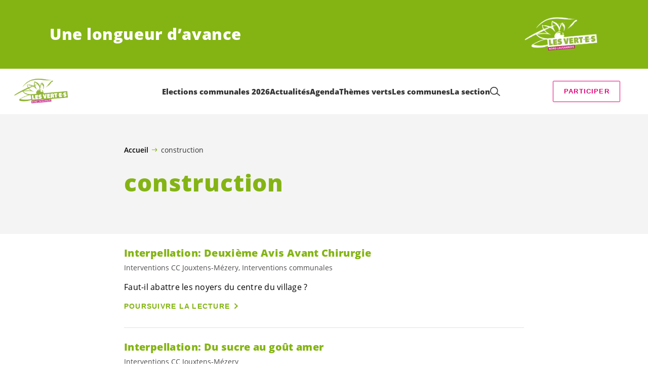

--- FILE ---
content_type: text/html; charset=UTF-8
request_url: https://vert-e-s-vd.ch/nord-lausannois/blog/tag/construction
body_size: 17119
content:

	<!doctype html>
<!--[if lt IE 7]>
<html class="no-js ie ie6 lt-ie9 lt-ie8 lt-ie7" lang="fr-FR"> <![endif]-->
<!--[if IE 7]>
<html class="no-js ie ie7 lt-ie9 lt-ie8" lang="fr-FR"> <![endif]-->
<!--[if IE 8]>
<html class="no-js ie ie8 lt-ie9" lang="fr-FR"> <![endif]-->
<!--[if gt IE 8]><!-->
<html class="no-js" lang="fr-FR"> <!--<![endif]-->
<head>
	<meta charset="UTF-8"/>
	<title>
					construction Archives - Les VERT-E-S du Nord lausannois
			</title>
	<script type="text/javascript">
		( function() {
			var html = document.getElementsByTagName( 'html' )[ 0 ];
			html.className = html.className.replace( /(?:^|\s)no-js(?!\S)/g, 'js' );

						if (window.sessionStorage.getItem( 'branding' )) {
				html.classList.add( 'no-branding' );
			}
			window.sessionStorage.setItem( 'branding', true );
		} )();
			</script>
	<meta name="description"
				content="">
	<meta http-equiv="Content-Type" content="text/html; charset=UTF-8"/>
	<meta http-equiv="X-UA-Compatible" content="IE=edge">
	<meta name="viewport" content="width=device-width, initial-scale=1.0">
	<link rel="pingback" href="https://vert-e-s-vd.ch/nord-lausannois/xmlrpc.php"/>
	<link rel="preload" href="https://vert-e-s-vd.ch/nord-lausannois/wp-content/themes/les-verts/static/fonts/open-sans/open-sans-v15-latin-regular.woff2" as="font"
				type="font/woff2" crossorigin>
	<link rel="preload" href="https://vert-e-s-vd.ch/nord-lausannois/wp-content/themes/les-verts/static/fonts/open-sans/open-sans-v15-latin-600.woff2" as="font"
				type="font/woff2" crossorigin>
	<link rel="preload" href="https://vert-e-s-vd.ch/nord-lausannois/wp-content/themes/les-verts/static/fonts/open-sans/open-sans-v15-latin-800.woff2" as="font"
				type="font/woff2" crossorigin>
		<!--[if lt IE 9]>
	<script src="//cdnjs.cloudflare.com/ajax/libs/html5shiv/3.7.3/html5shiv.min.js"></script>
	<![endif]-->

	<meta name='robots' content='index, follow, max-image-preview:large, max-snippet:-1, max-video-preview:-1' />
	<style>img:is([sizes="auto" i], [sizes^="auto," i]) { contain-intrinsic-size: 3000px 1500px }</style>
	
	<!-- This site is optimized with the Yoast SEO plugin v26.3 - https://yoast.com/wordpress/plugins/seo/ -->
	<link rel="canonical" href="https://vert-e-s-vd.ch/nord-lausannois/blog/tag/construction" />
	<meta property="og:locale" content="fr_FR" />
	<meta property="og:type" content="article" />
	<meta property="og:title" content="construction Archives - Les VERT-E-S du Nord lausannois" />
	<meta property="og:url" content="https://vert-e-s-vd.ch/nord-lausannois/blog/tag/construction" />
	<meta property="og:site_name" content="Les VERT-E-S du Nord lausannois" />
	<meta name="twitter:card" content="summary_large_image" />
	<script type="application/ld+json" class="yoast-schema-graph">{"@context":"https://schema.org","@graph":[{"@type":"CollectionPage","@id":"https://vert-e-s-vd.ch/nord-lausannois/blog/tag/construction","url":"https://vert-e-s-vd.ch/nord-lausannois/blog/tag/construction","name":"construction Archives - Les VERT-E-S du Nord lausannois","isPartOf":{"@id":"https://vert-e-s-vd.ch/nord-lausannois/#website"},"breadcrumb":{"@id":"https://vert-e-s-vd.ch/nord-lausannois/blog/tag/construction#breadcrumb"},"inLanguage":"fr-FR"},{"@type":"BreadcrumbList","@id":"https://vert-e-s-vd.ch/nord-lausannois/blog/tag/construction#breadcrumb","itemListElement":[{"@type":"ListItem","position":1,"name":"Accueil","item":"https://vert-e-s-vd.ch/nord-lausannois/"},{"@type":"ListItem","position":2,"name":"construction"}]},{"@type":"WebSite","@id":"https://vert-e-s-vd.ch/nord-lausannois/#website","url":"https://vert-e-s-vd.ch/nord-lausannois/","name":"Les VERT-E-S du Nord lausannois","description":"Une longueur d’avance","potentialAction":[{"@type":"SearchAction","target":{"@type":"EntryPoint","urlTemplate":"https://vert-e-s-vd.ch/nord-lausannois/?s={search_term_string}"},"query-input":{"@type":"PropertyValueSpecification","valueRequired":true,"valueName":"search_term_string"}}],"inLanguage":"fr-FR"}]}</script>
	<!-- / Yoast SEO plugin. -->


<link rel="alternate" type="application/rss+xml" title="Les VERT-E-S du Nord lausannois &raquo; Flux de l’étiquette construction" href="https://vert-e-s-vd.ch/nord-lausannois/blog/tag/construction/feed" />
<style id='classic-theme-styles-inline-css'>
/*! This file is auto-generated */
.wp-block-button__link{color:#fff;background-color:#32373c;border-radius:9999px;box-shadow:none;text-decoration:none;padding:calc(.667em + 2px) calc(1.333em + 2px);font-size:1.125em}.wp-block-file__button{background:#32373c;color:#fff;text-decoration:none}
</style>
<style id='global-styles-inline-css'>
:root{--wp--preset--aspect-ratio--square: 1;--wp--preset--aspect-ratio--4-3: 4/3;--wp--preset--aspect-ratio--3-4: 3/4;--wp--preset--aspect-ratio--3-2: 3/2;--wp--preset--aspect-ratio--2-3: 2/3;--wp--preset--aspect-ratio--16-9: 16/9;--wp--preset--aspect-ratio--9-16: 9/16;--wp--preset--color--black: #000000;--wp--preset--color--cyan-bluish-gray: #abb8c3;--wp--preset--color--white: #ffffff;--wp--preset--color--pale-pink: #f78da7;--wp--preset--color--vivid-red: #cf2e2e;--wp--preset--color--luminous-vivid-orange: #ff6900;--wp--preset--color--luminous-vivid-amber: #fcb900;--wp--preset--color--light-green-cyan: #7bdcb5;--wp--preset--color--vivid-green-cyan: #00d084;--wp--preset--color--pale-cyan-blue: #8ed1fc;--wp--preset--color--vivid-cyan-blue: #0693e3;--wp--preset--color--vivid-purple: #9b51e0;--wp--preset--gradient--vivid-cyan-blue-to-vivid-purple: linear-gradient(135deg,rgba(6,147,227,1) 0%,rgb(155,81,224) 100%);--wp--preset--gradient--light-green-cyan-to-vivid-green-cyan: linear-gradient(135deg,rgb(122,220,180) 0%,rgb(0,208,130) 100%);--wp--preset--gradient--luminous-vivid-amber-to-luminous-vivid-orange: linear-gradient(135deg,rgba(252,185,0,1) 0%,rgba(255,105,0,1) 100%);--wp--preset--gradient--luminous-vivid-orange-to-vivid-red: linear-gradient(135deg,rgba(255,105,0,1) 0%,rgb(207,46,46) 100%);--wp--preset--gradient--very-light-gray-to-cyan-bluish-gray: linear-gradient(135deg,rgb(238,238,238) 0%,rgb(169,184,195) 100%);--wp--preset--gradient--cool-to-warm-spectrum: linear-gradient(135deg,rgb(74,234,220) 0%,rgb(151,120,209) 20%,rgb(207,42,186) 40%,rgb(238,44,130) 60%,rgb(251,105,98) 80%,rgb(254,248,76) 100%);--wp--preset--gradient--blush-light-purple: linear-gradient(135deg,rgb(255,206,236) 0%,rgb(152,150,240) 100%);--wp--preset--gradient--blush-bordeaux: linear-gradient(135deg,rgb(254,205,165) 0%,rgb(254,45,45) 50%,rgb(107,0,62) 100%);--wp--preset--gradient--luminous-dusk: linear-gradient(135deg,rgb(255,203,112) 0%,rgb(199,81,192) 50%,rgb(65,88,208) 100%);--wp--preset--gradient--pale-ocean: linear-gradient(135deg,rgb(255,245,203) 0%,rgb(182,227,212) 50%,rgb(51,167,181) 100%);--wp--preset--gradient--electric-grass: linear-gradient(135deg,rgb(202,248,128) 0%,rgb(113,206,126) 100%);--wp--preset--gradient--midnight: linear-gradient(135deg,rgb(2,3,129) 0%,rgb(40,116,252) 100%);--wp--preset--font-size--small: 13px;--wp--preset--font-size--medium: 20px;--wp--preset--font-size--large: 36px;--wp--preset--font-size--x-large: 42px;--wp--preset--spacing--20: 0.44rem;--wp--preset--spacing--30: 0.67rem;--wp--preset--spacing--40: 1rem;--wp--preset--spacing--50: 1.5rem;--wp--preset--spacing--60: 2.25rem;--wp--preset--spacing--70: 3.38rem;--wp--preset--spacing--80: 5.06rem;--wp--preset--shadow--natural: 6px 6px 9px rgba(0, 0, 0, 0.2);--wp--preset--shadow--deep: 12px 12px 50px rgba(0, 0, 0, 0.4);--wp--preset--shadow--sharp: 6px 6px 0px rgba(0, 0, 0, 0.2);--wp--preset--shadow--outlined: 6px 6px 0px -3px rgba(255, 255, 255, 1), 6px 6px rgba(0, 0, 0, 1);--wp--preset--shadow--crisp: 6px 6px 0px rgba(0, 0, 0, 1);}:where(.is-layout-flex){gap: 0.5em;}:where(.is-layout-grid){gap: 0.5em;}body .is-layout-flex{display: flex;}.is-layout-flex{flex-wrap: wrap;align-items: center;}.is-layout-flex > :is(*, div){margin: 0;}body .is-layout-grid{display: grid;}.is-layout-grid > :is(*, div){margin: 0;}:where(.wp-block-columns.is-layout-flex){gap: 2em;}:where(.wp-block-columns.is-layout-grid){gap: 2em;}:where(.wp-block-post-template.is-layout-flex){gap: 1.25em;}:where(.wp-block-post-template.is-layout-grid){gap: 1.25em;}.has-black-color{color: var(--wp--preset--color--black) !important;}.has-cyan-bluish-gray-color{color: var(--wp--preset--color--cyan-bluish-gray) !important;}.has-white-color{color: var(--wp--preset--color--white) !important;}.has-pale-pink-color{color: var(--wp--preset--color--pale-pink) !important;}.has-vivid-red-color{color: var(--wp--preset--color--vivid-red) !important;}.has-luminous-vivid-orange-color{color: var(--wp--preset--color--luminous-vivid-orange) !important;}.has-luminous-vivid-amber-color{color: var(--wp--preset--color--luminous-vivid-amber) !important;}.has-light-green-cyan-color{color: var(--wp--preset--color--light-green-cyan) !important;}.has-vivid-green-cyan-color{color: var(--wp--preset--color--vivid-green-cyan) !important;}.has-pale-cyan-blue-color{color: var(--wp--preset--color--pale-cyan-blue) !important;}.has-vivid-cyan-blue-color{color: var(--wp--preset--color--vivid-cyan-blue) !important;}.has-vivid-purple-color{color: var(--wp--preset--color--vivid-purple) !important;}.has-black-background-color{background-color: var(--wp--preset--color--black) !important;}.has-cyan-bluish-gray-background-color{background-color: var(--wp--preset--color--cyan-bluish-gray) !important;}.has-white-background-color{background-color: var(--wp--preset--color--white) !important;}.has-pale-pink-background-color{background-color: var(--wp--preset--color--pale-pink) !important;}.has-vivid-red-background-color{background-color: var(--wp--preset--color--vivid-red) !important;}.has-luminous-vivid-orange-background-color{background-color: var(--wp--preset--color--luminous-vivid-orange) !important;}.has-luminous-vivid-amber-background-color{background-color: var(--wp--preset--color--luminous-vivid-amber) !important;}.has-light-green-cyan-background-color{background-color: var(--wp--preset--color--light-green-cyan) !important;}.has-vivid-green-cyan-background-color{background-color: var(--wp--preset--color--vivid-green-cyan) !important;}.has-pale-cyan-blue-background-color{background-color: var(--wp--preset--color--pale-cyan-blue) !important;}.has-vivid-cyan-blue-background-color{background-color: var(--wp--preset--color--vivid-cyan-blue) !important;}.has-vivid-purple-background-color{background-color: var(--wp--preset--color--vivid-purple) !important;}.has-black-border-color{border-color: var(--wp--preset--color--black) !important;}.has-cyan-bluish-gray-border-color{border-color: var(--wp--preset--color--cyan-bluish-gray) !important;}.has-white-border-color{border-color: var(--wp--preset--color--white) !important;}.has-pale-pink-border-color{border-color: var(--wp--preset--color--pale-pink) !important;}.has-vivid-red-border-color{border-color: var(--wp--preset--color--vivid-red) !important;}.has-luminous-vivid-orange-border-color{border-color: var(--wp--preset--color--luminous-vivid-orange) !important;}.has-luminous-vivid-amber-border-color{border-color: var(--wp--preset--color--luminous-vivid-amber) !important;}.has-light-green-cyan-border-color{border-color: var(--wp--preset--color--light-green-cyan) !important;}.has-vivid-green-cyan-border-color{border-color: var(--wp--preset--color--vivid-green-cyan) !important;}.has-pale-cyan-blue-border-color{border-color: var(--wp--preset--color--pale-cyan-blue) !important;}.has-vivid-cyan-blue-border-color{border-color: var(--wp--preset--color--vivid-cyan-blue) !important;}.has-vivid-purple-border-color{border-color: var(--wp--preset--color--vivid-purple) !important;}.has-vivid-cyan-blue-to-vivid-purple-gradient-background{background: var(--wp--preset--gradient--vivid-cyan-blue-to-vivid-purple) !important;}.has-light-green-cyan-to-vivid-green-cyan-gradient-background{background: var(--wp--preset--gradient--light-green-cyan-to-vivid-green-cyan) !important;}.has-luminous-vivid-amber-to-luminous-vivid-orange-gradient-background{background: var(--wp--preset--gradient--luminous-vivid-amber-to-luminous-vivid-orange) !important;}.has-luminous-vivid-orange-to-vivid-red-gradient-background{background: var(--wp--preset--gradient--luminous-vivid-orange-to-vivid-red) !important;}.has-very-light-gray-to-cyan-bluish-gray-gradient-background{background: var(--wp--preset--gradient--very-light-gray-to-cyan-bluish-gray) !important;}.has-cool-to-warm-spectrum-gradient-background{background: var(--wp--preset--gradient--cool-to-warm-spectrum) !important;}.has-blush-light-purple-gradient-background{background: var(--wp--preset--gradient--blush-light-purple) !important;}.has-blush-bordeaux-gradient-background{background: var(--wp--preset--gradient--blush-bordeaux) !important;}.has-luminous-dusk-gradient-background{background: var(--wp--preset--gradient--luminous-dusk) !important;}.has-pale-ocean-gradient-background{background: var(--wp--preset--gradient--pale-ocean) !important;}.has-electric-grass-gradient-background{background: var(--wp--preset--gradient--electric-grass) !important;}.has-midnight-gradient-background{background: var(--wp--preset--gradient--midnight) !important;}.has-small-font-size{font-size: var(--wp--preset--font-size--small) !important;}.has-medium-font-size{font-size: var(--wp--preset--font-size--medium) !important;}.has-large-font-size{font-size: var(--wp--preset--font-size--large) !important;}.has-x-large-font-size{font-size: var(--wp--preset--font-size--x-large) !important;}
:where(.wp-block-post-template.is-layout-flex){gap: 1.25em;}:where(.wp-block-post-template.is-layout-grid){gap: 1.25em;}
:where(.wp-block-columns.is-layout-flex){gap: 2em;}:where(.wp-block-columns.is-layout-grid){gap: 2em;}
:root :where(.wp-block-pullquote){font-size: 1.5em;line-height: 1.6;}
</style>
<link rel='stylesheet' id='dashicons-css' href='https://vert-e-s-vd.ch/nord-lausannois/wp-includes/css/dashicons.min.css?ver=6.8.3' media='all' />
<link rel='stylesheet' id='admin-bar-css' href='https://vert-e-s-vd.ch/nord-lausannois/wp-includes/css/admin-bar.min.css?ver=6.8.3' media='all' />
<style id='admin-bar-inline-css'>
#wp-admin-bar-my-sites-search.hide-if-no-js {
	display: none;
}
#wp-admin-bar-my-sites-search label[for="my-sites-search-text"] {
	clip: rect(1px, 1px, 1px, 1px);
	position: absolute !important;
	height: 1px;
	width: 1px;
	overflow: hidden;
}
#wp-admin-bar-my-sites-search {
	height: 38px;
}
#wp-admin-bar-my-sites-search .ab-item {
	height: 34px;
}
#wp-admin-bar-my-sites-search input {
	padding: 0 2px;
	width: 95%;
	width: calc( 100% - 4px );
}
	
</style>
<link rel='stylesheet' id='lesverts-screen-css' href='https://vert-e-s-vd.ch/nord-lausannois/wp-content/themes/les-verts/static/style.min.css?ver=0.42.0' media='all' />
<link rel='stylesheet' id='searchwp-forms-css' href='https://vert-e-s-vd.ch/nord-lausannois/wp-content/plugins/searchwp/assets/css/frontend/search-forms.min.css?ver=4.5.5' media='all' />
<link rel="https://api.w.org/" href="https://vert-e-s-vd.ch/nord-lausannois/wp-json/" /><link rel="alternate" title="JSON" type="application/json" href="https://vert-e-s-vd.ch/nord-lausannois/wp-json/wp/v2/tags/443" /><link rel="EditURI" type="application/rsd+xml" title="RSD" href="https://vert-e-s-vd.ch/nord-lausannois/xmlrpc.php?rsd" />
<meta name="generator" content="WordPress 6.8.3" />
<meta name="tec-api-version" content="v1"><meta name="tec-api-origin" content="https://vert-e-s-vd.ch/nord-lausannois"><link rel="alternate" href="https://vert-e-s-vd.ch/nord-lausannois/wp-json/tribe/events/v1/events/?tags=construction" /><link rel="icon" href="https://vert-e-s-vd.ch/nord-lausannois/wp-content/uploads/sites/17/2022/12/cropped-Nord-lausannois-Logo-vert-e-s-512x512-1-790x0-c-default.png" sizes="32x32" />
<link rel="icon" href="https://vert-e-s-vd.ch/nord-lausannois/wp-content/uploads/sites/17/2022/12/cropped-Nord-lausannois-Logo-vert-e-s-512x512-1-790x0-c-default.png" sizes="192x192" />
<link rel="apple-touch-icon" href="https://vert-e-s-vd.ch/nord-lausannois/wp-content/uploads/sites/17/2022/12/cropped-Nord-lausannois-Logo-vert-e-s-512x512-1-790x0-c-default.png" />
<meta name="msapplication-TileImage" content="https://vert-e-s-vd.ch/nord-lausannois/wp-content/uploads/sites/17/2022/12/cropped-Nord-lausannois-Logo-vert-e-s-512x512-1-790x0-c-default.png" />

			</head>

<body class="archive tag tag-construction tag-443 wp-theme-les-verts tribe-no-js page-template-les-verts lang-fr_FR">
<div class="m-skip-link">
	<a href="#main-content" 	class="a-link-button a-link-button--white" >
	Aller au contenu principal
	</a>
</div>

<div class="page page--list">
	<header class="o-header">
	<div class="o-header__display">
					<div class="o-header__branding">
				<section class="m-branding" role="banner">
	<div class="m-branding__wrapper">
		<div class="m-branding__row">
			<h1 class="m-branding__title">
									<span class="m-branding__unbreakeable">Une longueur d’avance</span>
							</h1>
							<a class="m-branding__logo"
					 href="https://vert-e-s-vd.ch/nord-lausannois"
					 title="Page d'accueil">
					<img class="a-logo" alt="Logo" src="https://vert-e-s-vd.ch/nord-lausannois/wp-content/uploads/sites/17/2022/12/Nord-lausannois-Logo-vert-e-s-inv-1-790x0-c-default.png" srcset="https://vert-e-s-vd.ch/nord-lausannois/wp-content/uploads/sites/17/2022/12/Nord-lausannois-Logo-vert-e-s-inv-1-150x0-c-default.png 150w, https://vert-e-s-vd.ch/nord-lausannois/wp-content/uploads/sites/17/2022/12/Nord-lausannois-Logo-vert-e-s-inv-1-444x0-c-default.png 444w, https://vert-e-s-vd.ch/nord-lausannois/wp-content/uploads/sites/17/2022/12/Nord-lausannois-Logo-vert-e-s-inv-1-790x0-c-default.png 790w, https://vert-e-s-vd.ch/nord-lausannois/wp-content/uploads/sites/17/2022/12/Nord-lausannois-Logo-vert-e-s-inv-1-1200x0-c-default.png 1200w, https://vert-e-s-vd.ch/nord-lausannois/wp-content/uploads/sites/17/2022/12/Nord-lausannois-Logo-vert-e-s-inv-1-2560x0-c-default.png 2560w" data-srcset="https://vert-e-s-vd.ch/nord-lausannois/wp-content/uploads/sites/17/2022/12/Nord-lausannois-Logo-vert-e-s-inv-1-150x0-c-default.png 150w, https://vert-e-s-vd.ch/nord-lausannois/wp-content/uploads/sites/17/2022/12/Nord-lausannois-Logo-vert-e-s-inv-1-444x0-c-default.png 444w, https://vert-e-s-vd.ch/nord-lausannois/wp-content/uploads/sites/17/2022/12/Nord-lausannois-Logo-vert-e-s-inv-1-790x0-c-default.png 790w, https://vert-e-s-vd.ch/nord-lausannois/wp-content/uploads/sites/17/2022/12/Nord-lausannois-Logo-vert-e-s-inv-1-1200x0-c-default.png 1200w, https://vert-e-s-vd.ch/nord-lausannois/wp-content/uploads/sites/17/2022/12/Nord-lausannois-Logo-vert-e-s-inv-1-2560x0-c-default.png 2560w" sizes="100vw" loading="lazy" data-focal-point="center">
				</a>
					</div>
	</div>
</section>
			</div>
				<div class="o-header__menu">
			<div class="m-menu">
					<a class="m-menu__logo" href="https://vert-e-s-vd.ch/nord-lausannois" title="Page d'accueil">
			<span class="screen-reader-text">Page d'accueil</span>
			<img class="a-logo" alt="Logo" src="https://vert-e-s-vd.ch/nord-lausannois/wp-content/uploads/sites/17/2022/12/Nord-lausannois-Logo-vert-e-s-1-790x0-c-default.png" srcset="https://vert-e-s-vd.ch/nord-lausannois/wp-content/uploads/sites/17/2022/12/Nord-lausannois-Logo-vert-e-s-1-150x0-c-default.png 150w, https://vert-e-s-vd.ch/nord-lausannois/wp-content/uploads/sites/17/2022/12/Nord-lausannois-Logo-vert-e-s-1-790x0-c-default.png 790w, https://vert-e-s-vd.ch/nord-lausannois/wp-content/uploads/sites/17/2022/12/Nord-lausannois-Logo-vert-e-s-1-1200x0-c-default.png 1200w, https://vert-e-s-vd.ch/nord-lausannois/wp-content/uploads/sites/17/2022/12/Nord-lausannois-Logo-vert-e-s-1-2560x0-c-default.png 2560w" data-srcset="https://vert-e-s-vd.ch/nord-lausannois/wp-content/uploads/sites/17/2022/12/Nord-lausannois-Logo-vert-e-s-1-150x0-c-default.png 150w, https://vert-e-s-vd.ch/nord-lausannois/wp-content/uploads/sites/17/2022/12/Nord-lausannois-Logo-vert-e-s-1-790x0-c-default.png 790w, https://vert-e-s-vd.ch/nord-lausannois/wp-content/uploads/sites/17/2022/12/Nord-lausannois-Logo-vert-e-s-1-1200x0-c-default.png 1200w, https://vert-e-s-vd.ch/nord-lausannois/wp-content/uploads/sites/17/2022/12/Nord-lausannois-Logo-vert-e-s-1-2560x0-c-default.png 2560w" sizes="100vw" loading="lazy" data-focal-point="center">
		</a>
		<nav class="m-menu__nav">
					<div class="m-menu__hamburger">
				<button class="a-hamburger"
				aria-label="Afficher la navigation"
				accesskey="1"
				type="button"
				aria-haspopup="true"
				aria-expanded="false"
				aria-controls="menu-0">
  <span class="a-hamburger__box">
    <span class="a-hamburger__inner"></span>
  </span>
</button>
			</div>
			<ul class="m-menu__nav-list" role="menubar" id="menu-0"
					aria-label="Navigation principale">
									<li class="m-menu__nav-item" role="none">
						<a
							class="m-menu__nav-link m-menu__nav-link--js-hook m-menu__nav-link--73563 m-menu__nav-link--parent"
							href="#communales_2026" role="menuitem" tabindex="0" accesskey="1"							aria-haspopup="menu" aria-expanded="false" main="false"							>Elections communales 2026</a>
													<ul class="m-menu__submenu " role="menu"
		aria-label="Sous-menu">
			<li class="m-menu__submenu__section" role="none">
			<div class="a-submenu">
			<a class="a-submenu__title "
			 href="https://vert-e-s-vd.ch/nord-lausannois/communes/epalinges-communales2026"  role="menuitem">Epalinges</a>
		<ul class="a-submenu__list">
					</ul>
	</div>
		</li>
			<li class="m-menu__submenu__section" role="none">
			<div class="a-submenu">
			<a class="a-submenu__title "
			 href="https://vert-e-s-vd.ch/nord-lausannois/startseite/gs2024/communales_2026_le_mont"  role="menuitem">Le Mont-sur-Lausanne</a>
		<ul class="a-submenu__list">
					</ul>
	</div>
		</li>
			<li class="m-menu__submenu__section" role="none">
			<div class="a-submenu">
			<a class="a-submenu__title "
			 href="https://vert-e-s-vd.ch/nord-lausannois/startseite/gs2024/communales_2026_romanel"  role="menuitem">Romanel-sur-Lausanne</a>
		<ul class="a-submenu__list">
					</ul>
	</div>
		</li>
		<li class="m-menu__submenu__close-wrapper" role="none">
		<button class="m-menu__submenu__close"
						aria-label="Fermer le sous-menu">
			<svg role="img">
				<title>Symbole «Fermer»</title>
				<use xlink:href="#close"></use>
			</svg>
		</button>
	</li>
</ul>
											</li>
									<li class="m-menu__nav-item" role="none">
						<a
							class="m-menu__nav-link m-menu__nav-link--js-hook m-menu__nav-link--72287"
							href="https://vert-e-s-vd.ch/nord-lausannois/actualites" role="menuitem" 														>Actualités</a>
											</li>
									<li class="m-menu__nav-item" role="none">
						<a
							class="m-menu__nav-link m-menu__nav-link--js-hook m-menu__nav-link--70603"
							href="https://vert-e-s-vd.ch/nord-lausannois?post_type=tribe_events&tribe_event_display=list" role="menuitem" 														>Agenda</a>
											</li>
									<li class="m-menu__nav-item" role="none">
						<a
							class="m-menu__nav-link m-menu__nav-link--js-hook m-menu__nav-link--70892"
							href="https://vert-e-s-vd.ch/environnement" role="menuitem" 														>Thèmes verts</a>
											</li>
									<li class="m-menu__nav-item" role="none">
						<a
							class="m-menu__nav-link m-menu__nav-link--js-hook m-menu__nav-link--71503"
							href="https://vert-e-s-vd.ch/nord-lausannois/communes" role="menuitem" 														>Les communes</a>
											</li>
									<li class="m-menu__nav-item" role="none">
						<a
							class="m-menu__nav-link m-menu__nav-link--js-hook m-menu__nav-link--70639 m-menu__nav-link--parent"
							href="#" role="menuitem" 							aria-haspopup="menu" aria-expanded="false" main="false"							>La section</a>
													<ul class="m-menu__submenu " role="menu"
		aria-label="Sous-menu">
			<li class="m-menu__submenu__section" role="none">
			<div class="a-submenu">
			<a class="a-submenu__title "
			 href="#"  role="menuitem">Organisation</a>
		<ul class="a-submenu__list">
							<li class="a-submenu__item">
					<a
						class="a-submenu__link "
						href="https://vert-e-s-vd.ch/nord-lausannois/vorstand"  role="menuitem">Comité</a>
				</li>
							<li class="a-submenu__item">
					<a
						class="a-submenu__link "
						href="https://vert-e-s-vd.ch/nord-lausannois/accueil/e-vert"  role="menuitem">e-vert.ch</a>
				</li>
							<li class="a-submenu__item">
					<a
						class="a-submenu__link "
						href="https://vert-e-s-vd.ch/nord-lausannois/cotisations"  role="menuitem">Cotisations</a>
				</li>
							<li class="a-submenu__item">
					<a
						class="a-submenu__link "
						href="https://vert-e-s-vd.ch/nord-lausannois/statuts-2"  role="menuitem">Statuts &#038; charte des <span class='nowrap'>élu·e·s</span></a>
				</li>
					</ul>
	</div>
		</li>
			<li class="m-menu__submenu__section" role="none">
			<div class="a-submenu">
			<a class="a-submenu__title "
			 href="https://vert-e-s-vd.ch/nord-lausannois/adherez"  role="menuitem">Engagez-vous</a>
		<ul class="a-submenu__list">
							<li class="a-submenu__item">
					<a
						class="a-submenu__link "
						href="https://vert-e-s-vd.ch/nord-lausannois/wp-content/uploads/sites/17/2025/04/Nord-lausannois-bienvenue-2025-04.pdf"  role="menuitem">Brochure de bienvenue</a>
				</li>
							<li class="a-submenu__item">
					<a
						class="a-submenu__link "
						href="https://cayestjemengage.ch" target="_blank" rel="noopener" role="menuitem">S&rsquo;engager pour sa commune</a>
				</li>
					</ul>
	</div>
		</li>
			<li class="m-menu__submenu__section" role="none">
			<div class="a-submenu">
			<a class="a-submenu__title "
			 href="https://vert-e-s-vd.ch/nord-lausannois/contactez-nous"  role="menuitem">Contactez-nous</a>
		<ul class="a-submenu__list">
							<li class="a-submenu__item">
					<a
						class="a-submenu__link "
						href="https://vert-e-s-vd.ch/nord-lausannois/emails"  role="menuitem">Ecrivez-nous | Liste e-mails</a>
				</li>
							<li class="a-submenu__item">
					<a
						class="a-submenu__link "
						href="https://vert-e-s-vd.ch/nord-lausannois/accueil/whatsapp"  role="menuitem">Communauté WhatsApp</a>
				</li>
					</ul>
	</div>
		</li>
		<li class="m-menu__submenu__close-wrapper" role="none">
		<button class="m-menu__submenu__close"
						aria-label="Fermer le sous-menu">
			<svg role="img">
				<title>Symbole «Fermer»</title>
				<use xlink:href="#close"></use>
			</svg>
		</button>
	</li>
</ul>
											</li>
													<li class="m-menu__nav-item" role="none">
						<div class="a-search a-search--covering">
	<form role="search" method="get" class="a-search__form" action="https://vert-e-s-vd.ch/nord-lausannois" autocomplete="off">		<div>
						<label class="screen-reader-text" for="s-1">Chercher</label>
			<input class="a-search__field" type="text" value="" name="s" id="s-1" placeholder="Recherche">
			<label class="a-search__submit-label">
				<input class="a-search__submit" type="submit" value="Lancer une recherche">
				<svg class="a-search__icon" aria-hidden="true">
					<title>Lancer une recherche</title>
					<use xlink:href="#glass"> </use>
				</svg>
			</label>
		</div>
	</form>
</div>
					</li>
							</ul>
			</nav>
		<div class="m-menu__right">
		<div class="m-menu__cta">
															<div class="m-menu__nav-item">
						<a href="https://vert-e-s-vd.ch/devenir-membre"
			 class="a-button a-button--outline a-button--secondary m-menu__nav-link--js-hook m-menu__nav-link--71700"  >Participer</a>
									</div>
					</div>
					<div class="m-menu__language-nav">
				<ul class="m-menu__language-nav-list" role="menubar"
						aria-label="Navigation de langue">
									</ul>
			</div>
			</div>
	</div>
		</div>
	</div>
	<div class="o-header__shadow" aria-hidden="true">
					<section class="m-branding" role="banner">
	<div class="m-branding__wrapper">
		<div class="m-branding__row">
			<h1 class="m-branding__title">
									<span class="m-branding__unbreakeable">Une longueur d’avance</span>
							</h1>
							<a class="m-branding__logo"
					 href="https://vert-e-s-vd.ch/nord-lausannois"
					 title="Page d'accueil">
					<img class="a-logo" alt="Logo" src="https://vert-e-s-vd.ch/nord-lausannois/wp-content/uploads/sites/17/2022/12/Nord-lausannois-Logo-vert-e-s-inv-1-790x0-c-default.png" srcset="https://vert-e-s-vd.ch/nord-lausannois/wp-content/uploads/sites/17/2022/12/Nord-lausannois-Logo-vert-e-s-inv-1-150x0-c-default.png 150w, https://vert-e-s-vd.ch/nord-lausannois/wp-content/uploads/sites/17/2022/12/Nord-lausannois-Logo-vert-e-s-inv-1-444x0-c-default.png 444w, https://vert-e-s-vd.ch/nord-lausannois/wp-content/uploads/sites/17/2022/12/Nord-lausannois-Logo-vert-e-s-inv-1-790x0-c-default.png 790w, https://vert-e-s-vd.ch/nord-lausannois/wp-content/uploads/sites/17/2022/12/Nord-lausannois-Logo-vert-e-s-inv-1-1200x0-c-default.png 1200w, https://vert-e-s-vd.ch/nord-lausannois/wp-content/uploads/sites/17/2022/12/Nord-lausannois-Logo-vert-e-s-inv-1-2560x0-c-default.png 2560w" data-srcset="https://vert-e-s-vd.ch/nord-lausannois/wp-content/uploads/sites/17/2022/12/Nord-lausannois-Logo-vert-e-s-inv-1-150x0-c-default.png 150w, https://vert-e-s-vd.ch/nord-lausannois/wp-content/uploads/sites/17/2022/12/Nord-lausannois-Logo-vert-e-s-inv-1-444x0-c-default.png 444w, https://vert-e-s-vd.ch/nord-lausannois/wp-content/uploads/sites/17/2022/12/Nord-lausannois-Logo-vert-e-s-inv-1-790x0-c-default.png 790w, https://vert-e-s-vd.ch/nord-lausannois/wp-content/uploads/sites/17/2022/12/Nord-lausannois-Logo-vert-e-s-inv-1-1200x0-c-default.png 1200w, https://vert-e-s-vd.ch/nord-lausannois/wp-content/uploads/sites/17/2022/12/Nord-lausannois-Logo-vert-e-s-inv-1-2560x0-c-default.png 2560w" sizes="100vw" loading="lazy" data-focal-point="center">
				</a>
					</div>
	</div>
</section>
				<div class="m-menu">
		<nav class="m-menu__nav m-menu__nav--no-menu-right">
			</nav>
	</div>
	</div>
</header>

	<main class="page__main">
			<article class="page__grid page__grid--no-sidebar">
		<header
			class="page__full page__grid page__grid--no-sidebar page__header-wrapper page__header-wrapper--highlighted">
			<div class="page__content page__header">
									<div class="page__breadcrumbs">
							<div class="a-breadcrumbs">
		<div><span><a class="breadcrumb_second_last" href="https://vert-e-s-vd.ch/nord-lausannois/">Accueil</a></span>  <span class="breadcrumb_last" aria-current="page">construction</span></div>
	</div>
					</div>
					<a id="main-content" aria-hidden="true" tabindex="-1" class="m-skip-link__target"></a>
					<h1>construction</h1>
												</div>
		</header>
		<div class="page__content">
						<ul class="page__list-articles">
									<li
						class="page__list-article ">
																				
					
	

<article class="a-post-link a-post-link--text-width">
	        <a href="https://vert-e-s-vd.ch/nord-lausannois/blog/jouxtens-mezery/interventions-cc-jouxtens-mezery/deuxieme-avis-avant-chirurgie" class="a-post-link__title-link">			<h3 class="a-post-link__title">Interpellation: Deuxième Avis Avant Chirurgie</h3>
            </a>					<header class="a-post-link__meta a-post-link__meta--header">
				                					<div class="a-post-link__meta-item">Interventions CC Jouxtens-Mézery, Interventions communales</div>
                			</header>
							<p class="a-post-link__excerpt">Faut-il abattre les noyers du centre du village&nbsp;?</p>
			<a href="https://vert-e-s-vd.ch/nord-lausannois/blog/jouxtens-mezery/interventions-cc-jouxtens-mezery/deuxieme-avis-avant-chirurgie" 	class="a-link-button " >
	Poursuivre la lecture
	</a>
				</article>

											</li>
									<li
						class="page__list-article ">
																				
					
	

<article class="a-post-link a-post-link--text-width">
	        <a href="https://vert-e-s-vd.ch/nord-lausannois/blog/jouxtens-mezery/interventions-cc-jouxtens-mezery/du-sucre-au-gout-amer" class="a-post-link__title-link">			<h3 class="a-post-link__title">Interpellation: Du sucre au goût amer</h3>
            </a>					<header class="a-post-link__meta a-post-link__meta--header">
				                					<div class="a-post-link__meta-item">Interventions CC Jouxtens-Mézery</div>
                			</header>
							<p class="a-post-link__excerpt">Boissons sucrées à l&rsquo;école &nbsp;?</p>
			<a href="https://vert-e-s-vd.ch/nord-lausannois/blog/jouxtens-mezery/interventions-cc-jouxtens-mezery/du-sucre-au-gout-amer" 	class="a-link-button " >
	Poursuivre la lecture
	</a>
				</article>

											</li>
									<li
						class="page__list-article ">
																				
					
	

<article class="a-post-link a-post-link--text-width">
	        <a href="https://vert-e-s-vd.ch/nord-lausannois/blog/epalinges/communeamiedesenfants" class="a-post-link__title-link">			<h3 class="a-post-link__title">Postulat « Epalinges, commune amie des enfants »</h3>
            </a>					<header class="a-post-link__meta a-post-link__meta--header">
				                					<div class="a-post-link__meta-item">Communiqués de presse, Epalinges, Interventions CC Epalinges, Interventions communales</div>
                			</header>
							<p class="a-post-link__excerpt">Marisa Dürst a déposé le postulat suivant au conseil communal.</p>
			<a href="https://vert-e-s-vd.ch/nord-lausannois/blog/epalinges/communeamiedesenfants" 	class="a-link-button " >
	Poursuivre la lecture
	</a>
				</article>

											</li>
									<li
						class="page__list-article ">
																				
					
	

<article class="a-post-link a-post-link--text-width">
	        <a href="https://vert-e-s-vd.ch/nord-lausannois/blog/epalinges/postulat-pour-plus-de-materiaux-naturels-durables-et-locaux-dans-les-constructions-et-les-renovations" class="a-post-link__title-link">			<h3 class="a-post-link__title">Postulat « Pour plus de matériaux naturels, durables et locaux dans les constructions et les rénovations »</h3>
            </a>					<header class="a-post-link__meta a-post-link__meta--header">
				                					<div class="a-post-link__meta-item">Epalinges, Interventions CC Epalinges, Interventions communales</div>
                			</header>
							<p class="a-post-link__excerpt">Marisa Dürst a déposé le postulat suivant lors de la séance du conseil communal du 21 septembre 2021. Il a été pris en considération lors de la séance du 9 novembre.</p>
			<a href="https://vert-e-s-vd.ch/nord-lausannois/blog/epalinges/postulat-pour-plus-de-materiaux-naturels-durables-et-locaux-dans-les-constructions-et-les-renovations" 	class="a-link-button " >
	Poursuivre la lecture
	</a>
				</article>

											</li>
									<li
						class="page__list-article ">
																				
					
	

<article class="a-post-link a-post-link--text-width">
	        <a href="https://vert-e-s-vd.ch/nord-lausannois/blog/interventions-communales/pour-plus-de-materiaux-naturels-durables-et-locaux-dans-les-constructions-et-les-renovations" class="a-post-link__title-link">			<h3 class="a-post-link__title">Pour plus de matériaux naturels, durables et locaux dans les constructions et les rénovations</h3>
            </a>					<header class="a-post-link__meta a-post-link__meta--header">
				                					<div class="a-post-link__meta-item">Epalinges, Interventions communales</div>
                			</header>
							<p class="a-post-link__excerpt"></p>
			<a href="https://vert-e-s-vd.ch/nord-lausannois/blog/interventions-communales/pour-plus-de-materiaux-naturels-durables-et-locaux-dans-les-constructions-et-les-renovations" 	class="a-link-button " >
	Poursuivre la lecture
	</a>
				</article>

											</li>
									<li
						class="page__list-article ">
																				
					
	

<article class="a-post-link a-post-link--text-width">
	        <a href="https://vert-e-s-vd.ch/nord-lausannois/blog/jouxtens-mezery/interventions-cc-jouxtens-mezery/chemin-pieton-prevu-dans-le-plan-de-quartier-au-grand-record" class="a-post-link__title-link">			<h3 class="a-post-link__title">Motion: chemin piéton prévu dans le plan de quartier Au Grand Record</h3>
            </a>					<header class="a-post-link__meta a-post-link__meta--header">
				                					<div class="a-post-link__meta-item">Interventions CC Jouxtens-Mézery</div>
                			</header>
							<p class="a-post-link__excerpt">Un chemin piéton prévu dans le plan de quartier n&rsquo;a toujours pas été réalisé</p>
			<a href="https://vert-e-s-vd.ch/nord-lausannois/blog/jouxtens-mezery/interventions-cc-jouxtens-mezery/chemin-pieton-prevu-dans-le-plan-de-quartier-au-grand-record" 	class="a-link-button " >
	Poursuivre la lecture
	</a>
				</article>

											</li>
							</ul>
							<footer class="page__list-footer">
					<div class="page__list-pagination">
						<div class="a-pagination">
	<a href=""
		 class="a-pagination__link a-pagination__link--icon a-pagination__link--prev a-pagination__link--disabled"
		 title="Page précédente">
		<svg role="img">
			<title>Page précédente</title>
			<use xlink:href="#next"></use>
		</svg>
	</a>
	<ul class="a-pagination__list">
					<li class="a-pagination__item"><span
					class="a-pagination__link a-pagination__link--current">1</span></li>
			</ul>
	<a href=""
		 class="a-pagination__link a-pagination__link--icon a-pagination__link--next a-pagination__link--disabled"
		 title="Page suivante">
		<svg role="img">
			<title>Page suivante</title>
			<use xlink:href="#next"></use>
		</svg>
	</a>
</div>
					</div>
									</footer>
					</div>
	</article>
	</main>

		<div class="page__footer">
		<footer id="footer">
			<footer class="o-footer">
			<section class="o-footer__main">
			<div class="o-footer__link-list"><div class="widget"><section class="a-footer-link-list">
	<h2 class="widgettitle">Les <span class='nowrap'>VERT.E.S</span></h2>

	<ul class="a-footer-link-list__list">
					<li class="a-footer-link-list__item">
				<a href="http://www.vert-e-s-vd.ch/" target="_blank" rel="noopener" class="a-footer-link-list__link">Les <span class='nowrap'>Vert·es</span> <span class='nowrap'>vaudois·es</span></a>
			</li>
					<li class="a-footer-link-list__item">
				<a href="https://verts.ch" target="_blank" rel="noopener" class="a-footer-link-list__link">Les <span class='nowrap'>VERT.E.S</span> suisses</a>
			</li>
					<li class="a-footer-link-list__item">
				<a href="https://jeunesverts.ch/" target="_blank" rel="noopener" class="a-footer-link-list__link">jeunes verts</a>
			</li>
			</ul>
</section>
</div></div><div class="o-footer__cta"><div class="widget"><section class="m-footer-cta">
	<h2 class="widgettitle"><span class="m-footer-cta__title">Rejoignez-nous</span></h2>

			<div class="m-footer-cta__button">
																	<a href="https://vert-e-s-vd.ch/devenir-membre"
			 class="a-button a-button--secondary a-button--full-width "  >DEVENIR MEMBRE</a>
		</div>
	</section>
</div></div><div class="o-footer__contact"><div class="widget"><section class="m-footer-contact">
	<h2 class="widgettitle">Coordonnées</h2>

	<div class="m-footer-contact__flex">
		<div class="m-footer-contact__text"><p><a href="mailto:nord-lausannois@vert-e-s-vd.ch" target="_blank" rel="noopener noreferrer">nord-lausannois@<span class='nowrap'>vert-e-s</span>-vd.ch</a></p>
</div>
		<div class="m-footer-contact__social">
								
	

<a href="https://www.facebook.com/vert.e.s.nord.lausannois/" target="_blank" rel="noopener" class="a-social-icon" title="Rends-nous visite sur facebook">
	<figure class="a-social-icon__figure">
		<svg role="img" class="a-social-icon__svg">
			<title>Rends-nous visite sur facebook</title>
			<use xlink:href="#facebook"></use>
		</svg>
			</figure>
</a>
								
	

<a href="https://www.instagram.com/vert_es_nord_lausannois/" target="_blank" rel="noopener" class="a-social-icon" title="Rends-nous visite sur instagram">
	<figure class="a-social-icon__figure">
		<svg role="img" class="a-social-icon__svg">
			<title>Rends-nous visite sur instagram</title>
			<use xlink:href="#instagram"></use>
		</svg>
			</figure>
</a>
					</div>
	</div>
</section>
</div></div>
		</section>
		<section class="o-footer__meta">
		<div class="a-footer-meta">
	<div class="a-footer-meta__wrapper">
		<div class="a-footer-meta__copy">&copy; 2026 Les VERT-E-S du Nord lausannois</div>
					<nav class="a-footer-meta__menu">
				<ul class="a-footer-meta__list" role="menu"
						aria-label="Meta-navigation">
									</ul>
			</nav>
			</div>
</div>
	</section>
</footer>
		</footer>
	</div>
	<script type="speculationrules">
{"prefetch":[{"source":"document","where":{"and":[{"href_matches":"\/nord-lausannois\/*"},{"not":{"href_matches":["\/nord-lausannois\/wp-*.php","\/nord-lausannois\/wp-admin\/*","\/nord-lausannois\/wp-content\/uploads\/sites\/17\/*","\/nord-lausannois\/wp-content\/*","\/nord-lausannois\/wp-content\/plugins\/*","\/nord-lausannois\/wp-content\/themes\/les-verts\/*","\/nord-lausannois\/*\\?(.+)"]}},{"not":{"selector_matches":"a[rel~=\"nofollow\"]"}},{"not":{"selector_matches":".no-prefetch, .no-prefetch a"}}]},"eagerness":"conservative"}]}
</script>
		<script>
		( function ( body ) {
			'use strict';
			body.className = body.className.replace( /\btribe-no-js\b/, 'tribe-js' );
		} )( document.body );
		</script>
		<div style="display: none"><svg xmlns="http://www.w3.org/2000/svg" xmlns:xlink="http://www.w3.org/1999/xlink"><symbol viewBox="0 0 10 6" id="arrow"><g><path stroke-width="1" fill="none" d="M6 0l3 3-3 3M9 3H0"/></g></symbol><symbol viewBox="0 0 32 32" id="bluesky"><g><path fill="none" stroke-width="1" d="M.5.5h31v31H.5z"/><path stroke-width="0" d="m 12.225409,24.39862
c -1.315703,-0.192308 -3.1520257,-1.772374 -3.5898697,-3.088907 -0.554914,-1.668547 0.7738816,-3.029789 3.4684067,-3.553092 0.148025,-0.02875 0.13504,-0.0431 -0.01747,-0.01932
C 9.5120612,18.138756 7.2650495,16.84967 6.8719995,14.745818 6.7522271,14.104725 6.5631417,12.141134 6.4066581,9.9134146 6.2178957,7.2261693 7.4993913,6.5272341 9.9469448,7.982522
c 1.8665692,1.109842 4.7753032,4.537723 6.0605342,7.142213 0.11299,0.22897 0.100978,0.225574 0.183878,0.05199 0.500515,-1.048024 1.69633,-2.814878 2.82285,-4.170852 3.608832,-4.3438954 7.028641,-5.0651158 6.82301,-1.4389393 -0.120142,2.1186403 -0.390813,4.8620833 -0.533413,5.4065113 -0.524832,2.003754 -2.745996,3.171861 -5.234351,2.752739 -0.146469,-0.02467 -0.03667,0.01303 0.148981,0.05116 3.794293,0.779199 4.606375,3.117863 1.906309,5.489863 -2.480933,2.179494 -4.449233,1.253301 -5.841644,-2.748815 -0.164515,-0.472854 -0.172248,-0.480159 -0.255502,-0.24139 -1.057081,3.031639 -2.269278,4.345675 -3.802188,4.121618
z"/></g></symbol><symbol viewBox="0 0 32 32" id="bluesky--no-outline"><g><path stroke-width="0" d="m 12.225409,24.39862
c -1.315703,-0.192308 -3.1520257,-1.772374 -3.5898697,-3.088907 -0.554914,-1.668547 0.7738816,-3.029789 3.4684067,-3.553092 0.148025,-0.02875 0.13504,-0.0431 -0.01747,-0.01932
C 9.5120612,18.138756 7.2650495,16.84967 6.8719995,14.745818 6.7522271,14.104725 6.5631417,12.141134 6.4066581,9.9134146 6.2178957,7.2261693 7.4993913,6.5272341 9.9469448,7.982522
c 1.8665692,1.109842 4.7753032,4.537723 6.0605342,7.142213 0.11299,0.22897 0.100978,0.225574 0.183878,0.05199 0.500515,-1.048024 1.69633,-2.814878 2.82285,-4.170852 3.608832,-4.3438954 7.028641,-5.0651158 6.82301,-1.4389393 -0.120142,2.1186403 -0.390813,4.8620833 -0.533413,5.4065113 -0.524832,2.003754 -2.745996,3.171861 -5.234351,2.752739 -0.146469,-0.02467 -0.03667,0.01303 0.148981,0.05116 3.794293,0.779199 4.606375,3.117863 1.906309,5.489863 -2.480933,2.179494 -4.449233,1.253301 -5.841644,-2.748815 -0.164515,-0.472854 -0.172248,-0.480159 -0.255502,-0.24139 -1.057081,3.031639 -2.269278,4.345675 -3.802188,4.121618
z"/></g></symbol><symbol viewBox="0 0 24 24" id="clock"><g><path stroke-width="0" d="M22.21 7.9a10.72 10.72 0 0 0-5.82-5.8 10.74 10.74 0 0 0-8.5 0 10.75 10.75 0 0 0-5.81 5.8 10.65 10.65 0 0 0-.86 4.24c0 1.48.28 2.9.86 4.26a10.77 10.77 0 0 0 5.81 5.81 10.63 10.63 0 0 0 8.5 0 10.74 10.74 0 0 0 5.82-5.81 10.7 10.7 0 0 0 0-8.5zm-1.74 9.07A9.6 9.6 0 0 1 8.4 21a9.78 9.78 0 0 1-3.06-2.04A9.72 9.72 0 0 1 3.82 7.33a9.6 9.6 0 0 1 16.65 0 9.35 9.35 0 0 1 1.29 4.81c0 1.73-.43 3.35-1.3 4.83z"/><path stroke-width="0" d="M12.82 12.07v-6.2a.7.7 0 0 0-.7-.67c-.34 0-.66.3-.66.67v6.3c-.02.21.06.48.2.63l3.6 3.57c.24.24.69.24.93 0a.64.64 0 0 0 0-.93l-3.37-3.37z"/></g></symbol><symbol viewBox="0 0 30 30" id="close"><g><path stroke-width="2" fill="none" d="M29 1L1 29M1 1l28 28"/></g></symbol><symbol viewBox="0 0 32 32" id="facebook"><g><path fill="none" stroke-width="1" d="M.5.5h31v31H.5z"/><path stroke-width="0" d="M19.9 16.5h-3V24H14v-7.5h-2v-2.7h2v-2.3C14 9.7 15.2 8 18 8l2 .1v2.5H18c-1 0-1.1.5-1.1 1.2v2h3l-.1 2.7z"/></g></symbol><symbol viewBox="0 0 32 32" id="facebook--no-outline"><path stroke-width="0" fill-rule="evenodd" d="M19.869 16.491h-2.886V24h-2.94v-7.509H12V13.79h2.043v-2.308C14.043 9.666 15.248 8 18.028 8c1.125 0 1.958.106 1.958.106l-.066 2.522s-.848-.008-1.774-.008c-1.003 0-1.163.45-1.163 1.195V13.789H20l-.131 2.702z"/></symbol><symbol viewBox="0 0 24 24" id="glass"><g fill="none" fill-rule="evenodd" stroke-width="2"><ellipse cx="9.4" cy="10.4" rx="8.4" ry="8.4"/><path d="M15.6 15.8l7.8 6.3"/></g></symbol><symbol viewBox="0 0 32 32" id="instagram"><g><path fill="none" stroke-width="1" d="M.5.5h31v31H.5z"/><path stroke-width="0" d="M12.9 9.9c-1.7 0-3 1.3-3 2.8v6.6c0 1.5 1.3 2.8 3 2.8H19c1.7 0 3-1.3 3-2.8v-6.6c0-1.5-1.3-2.8-3-2.8H13zM19 24H13A4.8 4.8 0 0 1 8 19.3v-6.6C8 10.1 10.2 8 12.9 8H19c2.7 0 4.9 2.1 4.9 4.7v6.6c0 2.6-2.2 4.7-4.9 4.7zM16 13.6c-.6 0-1.2.2-1.6.6-.5.5-.8 1.1-.8 1.8 0 1.3 1.1 2.4 2.5 2.4s2.5-1 2.5-2.4c0-1.5-.9-2.4-2.5-2.4h-.1m.1 6.7c-2.4 0-4.4-2-4.4-4.3a4.3 4.3 0 0 1 4.4-4.3c2.7 0 4.5 1.8 4.4 4.3 0 2.4-2 4.3-4.4 4.3zm5.2-8.5c0 .5-.4 1-1 1a1 1 0 0 1-1-1c0-.5.5-1 1-1 .6 0 1 .5 1 1z"/></g></symbol><symbol viewBox="0 0 13 11" id="last"><g fill="none" stroke-width="2"><path d="M1.24 1L5.5 5.24 1.24 9.48M7.24 1l4.25 4.24-4.25 4.24"/></g></symbol><symbol stroke-width="0" viewBox="0 0 32 32" id="link">
	<path d="M10.956 14.528 8.85 16.635a4.606 4.607 0 1 0 6.514 6.515l2.807-2.808a4.606 4.606 0 0 0-1.271-7.414l-.9.9a1.538 1.539 0 0 0-.237.306 3.07 3.07 0 0 1 1.322 5.124l-2.805 2.806a3.072 3.073 0 1 1-4.345-4.345l1.218-1.216a6.169 6.17 0 0 1-.197-1.976z"/>
	<path d="M13.829 11.657A4.606 4.606 0 0 0 15.1 19.07l1.19-1.191a3.07 3.07 0 0 1-1.376-5.138l2.806-2.807a3.072 3.073 0 1 1 4.344 4.346l-1.217 1.216c.172.645.238 1.312.196 1.976l2.107-2.107a4.606 4.607 0 1 0-6.514-6.515Z"/>
</symbol><symbol viewBox="0 0 32 32" id="linkedin">
	<g>
		<path fill="none" stroke-width="1" d="M.5.5h31v31H.5z"/>
		<path stroke-width="0" d="M12.027 13.35H9.043a.24.24 0 0 0-.24.24v9.587c0 .133.107.24.24.24h2.984a.24.24 0 0 0 .24-.24V13.59a.24.24 0 0 0-.24-.24zM10.536 8.583a1.97 1.97 0 0 0-1.97 1.967c0 1.085.884 1.968 1.97 1.968a1.97 1.97 0 0 0 1.968-1.968 1.97 1.97 0 0 0-1.968-1.967ZM19.619 13.111c-1.2 0-2.085.515-2.623 1.1v-.622a.24.24 0 0 0-.24-.24h-2.858a.24.24 0 0 0-.24.24v9.588c0 .133.108.24.24.24h2.978a.24.24 0 0 0 .24-.24v-4.744c0-1.598.434-2.221 1.549-2.221 1.213 0 1.31.998 1.31 2.304v4.661c0 .133.107.24.24.24h2.979a.24.24 0 0 0 .24-.24v-5.259c0-2.377-.454-4.807-3.815-4.807Z"/>
	</g>
</symbol><symbol viewBox="0 0 24 24" id="location"><g fill="none" stroke-width="1"><path d="M4.37 12.88A8.48 8.48 0 0 1 3.5 9.1a8.5 8.5 0 1 1 15.98 4.05c-1.3 2.63-3.79 6.11-7.49 10.44-3.78-4.44-6.32-8-7.62-10.72z"/><circle cx="12" cy="9" r="4"/></g></symbol><symbol viewBox="0 0 32 32" id="mail"><g><path stroke-width="1" fill="none" d="M.5.5h31v31H.5z"/><path stroke-width="0" d="M7 10.87V21.1l5.9-5.26L7 10.87zM23.97 10H8.03L16 16.73 23.97 10zM16 18.47l-2.08-1.76L8 22h16l-5.92-5.29L16 18.47zm9 2.64V10.87l-5.9 4.98L25 21.1z"/></g></symbol><symbol viewBox="0 0 32 32" id="mail--no-outline"><path stroke-width="0" fill-rule="evenodd" d="M7 10.867V21.11l5.897-5.265L7 10.866zM23.973 10H8.027L16 16.732 23.973 10zM16 18.467l-2.08-1.757L7.995 22h16.01l-5.926-5.29L16 18.467zm9 2.644V10.867l-5.897 4.979L25 21.111z"/></symbol><symbol viewBox="0 0 32 32" id="mastodon">
	<g>
		<path fill="none" stroke-width="1" d="M.5.5h31v31H.5z"/>
		<path d="m 15.960637,8.3884926 c -1.918335,0.00778 -3.823067,0.251333 -4.81415,0.7082916 0,0 -2.1323169,0.9706798 -2.1323169,4.2770388 0,3.935749 -0.00286,8.878379 3.5327749,9.834212 1.354044,0.363917 2.518482,0.442242 3.454627,0.388259 1.698907,-0.0959 2.539181,-0.616498 2.539181,-0.616498 L 18.4837,21.72447 c 0,0 -1.101184,0.388059 -2.464754,0.343601 -1.350871,-0.04764 -2.774013,-0.14901 -2.995666,-1.835851 -0.02031,-0.156871 -0.03039,-0.315707 -0.02977,-0.47385 2.862422,0.710684 5.303261,0.309536 5.975203,0.228243 1.876102,-0.228003 3.509285,-1.404408 3.7176,-2.479642 0.326445,-1.694461 0.298947,-4.133148 0.298947,-4.133148 0,-3.306359 -2.128596,-4.2770388 -2.128596,-4.2770388 -1.045073,-0.4880787 -2.97769,-0.7160717 -4.896026,-0.7082916 z m -2.05293,2.5218164 c 0.657257,0.01763 1.306732,0.311677 1.706847,0.93281 l 0.387018,0.657433 0.385777,-0.657433 c 0.80341,-1.249253 2.604073,-1.171302 3.46083,-0.204672 0.790071,0.919634 0.614017,1.513178 0.614017,5.621677 v 0.0013 h -1.554272 v -3.574908 c 0,-1.673503 -2.133558,-1.738135 -2.133558,0.231963 v 2.071485 h -1.544347 v -2.071535 c 0,-1.970098 -2.132318,-1.906707 -2.132318,-0.233204 v 3.57495 h -1.557995 c 0,-4.111674 -0.172877,-4.70903 0.614019,-5.621677 0.431555,-0.48649 1.096729,-0.745763 1.753982,-0.728139 z" stroke-width="0.635106"/>
	</g>
</symbol><symbol viewBox="0 0 40 40" id="mobile"><path stroke-width="0" fill-rule="evenodd" d="M23.023 26.63l-8.94-4.47a3 3 0 1 1 0-4.319l8.94-4.47a3 3 0 1 1 .895 1.789l-8.94 4.47a3.03 3.03 0 0 1 0 .74l8.94 4.47a3 3 0 1 1-.895 1.789z"/></symbol><symbol viewBox="0 0 7 11" id="next"><path fill="none" stroke-width="2" d="M1.24 1L5.5 5.24 1.24 9.48"/></symbol><symbol viewBox="0 0 16 16" id="plus"><path stroke-width="2" d="M8 2v12M14 8H2"/></symbol><symbol viewBox="0 0 55 39" id="quote"><path stroke-width="0" d="M24.2 21.9c0 8.7-6 15.3-16 17.1l-2-4.3c6-1.2 8.8-3.9 8.8-8 0-2-.5-3.5-1.7-4.8H0V0h24.2v21.9zM39 39l-2-4.3c6-1.2 8.8-3.9 8.8-8 0-2-.5-3.5-1.7-4.8H30.8V0H55v21.9c0 8.7-6 15.3-16 17.1z"/></symbol><symbol viewBox="0 0 48 48" id="slide"><g><circle cx="24" cy="24" r="24" stroke-width="0"/><path stroke-width="2" stroke="#FFF" d="M18 36l12-12-12-12"/></g></symbol><symbol stroke-width="0" viewBox="0 0 32 32" id="telegram">
	<path d="M24 16a8 8 0 1 1-16 0 8 8 0 0 1 16 0zm-7.713-2.094c-.778.324-2.334.994-4.666 2.01-.378.15-.577.298-.595.442-.03.243.275.339.69.47l.175.055c.408.133.958.288 1.243.294.26.006.549-.1.868-.32 2.179-1.471 3.304-2.214 3.374-2.23.05-.012.12-.026.166.016.047.041.042.12.037.141-.03.129-1.227 1.241-1.846 1.817-.193.18-.33.307-.358.336a8.154 8.154 0 0 1-.188.186c-.38.366-.664.64.015 1.088.327.216.589.393.85.571.284.194.568.387.936.629.093.06.183.125.27.187.331.236.63.448.997.414.214-.02.435-.22.547-.82.265-1.417.786-4.486.906-5.751a1.426 1.426 0 0 0-.013-.315.337.337 0 0 0-.114-.217.526.526 0 0 0-.31-.093c-.3.005-.763.166-2.984 1.09z"/>
</symbol><symbol viewBox="0 0 64 64" id="testimony"><g><path stroke-width="0" d="M.9 28.1c0-5.2 1.2-6.8 16-6.8 11.3 0 19.2-7.1 21-9.4 1.8-2.2 3.2-3.7 5.1-3.7 5 0 7.6 9.6 7.6 21.8 0 12.2-2.6 21.8-7.6 21.8h-.7c-3.8-.3-6.8-8.6-13.3-11.8a6 6 0 0 0-8.5 5.3v1.1c0 1.5 2 3 1.3 4.4-.7 1.3-1.4 1.4-3.1 1.4h-4.5c-1.6 0-2.2-.7-2.5-1.8L11.6 39c-2 0-3.7-1.7-3.4-3.9-5 0-7.3-1.4-7.3-6.9zM43.4 47c.5-.8 1-2 1.5-3.6 1-3.5 1.5-8.3 1.5-13.4 0-5-.6-9.9-1.5-13.3a13.5 13.5 0 0 0-1.9-4.1l-.4.5c-.5.7-1 2-1.4 3.6-1 3.4-1.6 8.2-1.6 13.3 0 5.1.6 9.9 1.6 13.4a13.5 13.5 0 0 0 1.8 4l.4-.4z"/><path stroke-width="0" d="M44.4 31.5a1 1 0 0 1 0-2h18a1 1 0 1 1 0 2h-18zM44.8 25.4a1 1 0 1 1-.7-1.9l11.3-4a1 1 0 1 1 .7 1.9l-11.3 4zM44 37.4a1 1 0 0 1 .8-1.9l11.3 4a1 1 0 0 1-.7 2L44 37.3z"/></g></symbol><symbol viewBox="0 0 32 32" id="threads"><g><path fill="none" stroke-width="1" d="M.5.5h31v31H.5z"/><path stroke-width="0" d="M 14.905855,23.866757 C 11.321571,23.207607 9.4729032,21.141083 9.0631158,17.335479 8.5621733,12.683328 10.444293,9.1528443 13.886901,8.2870144 c 3.808108,-0.9577527 7.222576,0.5346147 8.620386,3.7677306 0.388845,0.899391 0.379844,0.96279 -0.158405,1.115821 -0.881066,0.250494 -0.818931,0.255212 -0.916241,-0.06958 -1.335651,-4.4580085 -8.221609,-5.0961859 -10.262193,-0.951079 -1.466838,2.979638 -0.852827,7.599878 1.228646,9.245187 1.686272,1.332923 4.947895,1.516045 6.705255,0.376463 1.839148,-1.192616 2.255428,-3.340537 0.886031,-4.571744 -0.459423,-0.413058 -0.449188,-0.416088 -0.593163,0.175607 -0.478364,1.965926 -2.050962,3.061968 -3.966806,2.764715 -3.307222,-0.513134 -3.382295,-4.46818 -0.09937,-5.234842 0.373308,-0.08717 0.787692,-0.110471 1.629979,-0.09163 1.298059,0.02904 1.274958,0.04463 0.954124,-0.644356 -0.563787,-1.210725 -2.727571,-1.430538 -3.509909,-0.356559 l -0.143952,0.1976 -0.510891,-0.357679 c -0.280991,-0.196724 -0.539799,-0.382481 -0.575129,-0.412794 -0.213245,-0.182945 0.97676,-1.094895 1.751752,-1.342427 2.310543,-0.737988 4.62343,0.877118 4.643323,3.242462 8.67e-4,0.103226 0.09152,0.195817 0.279009,0.284943 3.382694,1.608069 3.001345,6.194676 -0.655914,7.888886 -0.988686,0.458003 -3.231349,0.747273 -4.287585,0.553029 z m 2.14234,-5.329109 c 0.636845,-0.346615 1.414877,-1.987285 1.049491,-2.213107 -0.718732,-0.444199 -3.18356,-0.02234 -3.615636,0.61882 -0.818081,1.213946 1.08855,2.398493 2.566145,1.594287 z"/></g></symbol><symbol viewBox="0 0 32 32" id="threads--no-outline"><g><path fill="none" stroke-width="1" d="M.5.5h31v31H.5z"/><path stroke-width="0" d="M 14.905855,23.866757 C 11.321571,23.207607 9.4729032,21.141083 9.0631158,17.335479 8.5621733,12.683328 10.444293,9.1528443 13.886901,8.2870144 c 3.808108,-0.9577527 7.222576,0.5346147 8.620386,3.7677306 0.388845,0.899391 0.379844,0.96279 -0.158405,1.115821 -0.881066,0.250494 -0.818931,0.255212 -0.916241,-0.06958 -1.335651,-4.4580085 -8.221609,-5.0961859 -10.262193,-0.951079 -1.466838,2.979638 -0.852827,7.599878 1.228646,9.245187 1.686272,1.332923 4.947895,1.516045 6.705255,0.376463 1.839148,-1.192616 2.255428,-3.340537 0.886031,-4.571744 -0.459423,-0.413058 -0.449188,-0.416088 -0.593163,0.175607 -0.478364,1.965926 -2.050962,3.061968 -3.966806,2.764715 -3.307222,-0.513134 -3.382295,-4.46818 -0.09937,-5.234842 0.373308,-0.08717 0.787692,-0.110471 1.629979,-0.09163 1.298059,0.02904 1.274958,0.04463 0.954124,-0.644356 -0.563787,-1.210725 -2.727571,-1.430538 -3.509909,-0.356559 l -0.143952,0.1976 -0.510891,-0.357679 c -0.280991,-0.196724 -0.539799,-0.382481 -0.575129,-0.412794 -0.213245,-0.182945 0.97676,-1.094895 1.751752,-1.342427 2.310543,-0.737988 4.62343,0.877118 4.643323,3.242462 8.67e-4,0.103226 0.09152,0.195817 0.279009,0.284943 3.382694,1.608069 3.001345,6.194676 -0.655914,7.888886 -0.988686,0.458003 -3.231349,0.747273 -4.287585,0.553029 z m 2.14234,-5.329109 c 0.636845,-0.346615 1.414877,-1.987285 1.049491,-2.213107 -0.718732,-0.444199 -3.18356,-0.02234 -3.615636,0.61882 -0.818081,1.213946 1.08855,2.398493 2.566145,1.594287 z"/></g></symbol><symbol viewBox="0 0 32 32" id="tiktok">
	<g>
		<path fill="none" stroke-width="1" d="M.5.5h31v31H.5z"/>
		<path stroke-width="0.756" d="M21.827 11.984a3.621 3.621 0 0 1-2.848-3.207v-.333h-2.603v10.33a2.188 2.188 0 0 1-3.93 1.316 2.187 2.187 0 0 1 2.405-3.407v-2.645a4.782 4.782 0 0 0-4.075 8.078 4.782 4.782 0 0 0 8.203-3.342v-5.278a6.182 6.182 0 0 0 3.606 1.153v-2.586a3.65 3.65 0 0 1-.758-.079z"/>
	</g>
</symbol><symbol viewBox="0 0 32 32" id="tumblr">
	<g>
		<path fill="none" stroke-width="1" d="M.5.5h31v31H.5z"/>
		<path stroke-width="0.31245" d="M 13.212707,15.468834 H 12.14069 c -0.276832,0 -0.500858,-0.224338 -0.500858,-0.500857 v -1.845019 c 0,-0.303077 0.189657,-0.571159 0.47555,-0.67208 0.695201,-0.245586 1.928442,-0.975471 2.131848,-3.0841981 0.02999,-0.3112003 0.284642,-0.5530369 0.597404,-0.5530369 h 1.99687 c 0.272457,0 0.493359,0.2209024 0.493359,0.4933592 v 2.9064128 h 2.020928 c 0.276832,0 0.500859,0.22434 0.500859,0.500857 v 2.253706 c 0,0.27683 -0.224339,0.500857 -0.500859,0.500857 h -2.020928 v 3.256357 c 0,0.739882 0.357444,1.023275 0.697703,1.023275 0.268081,0 0.732382,-0.117169 1.073891,-0.215279 0.241524,-0.06936 0.476799,0.02343 0.577408,0.298703 0.100608,0.275268 0.638961,1.822523 0.638961,1.822523 0.09842,0.280893 -0.0025,0.590843 -0.245899,0.762379 -0.460864,0.324949 -1.327289,0.769564 -2.618334,0.769564 -2.005305,0 -4.245886,-0.891108 -4.245886,-4.216204 0,-0.66052 0,-3.501318 0,-3.501319 z"/>
	</g>
</symbol><symbol viewBox="0 0 32 32" id="twitter">
	<path fill="none" stroke-width="1" d="M.5.5h31v31H.5z"/>
	<path d="m17.52 14.75 5.95-6.916h-1.41l-5.166 6.005-4.126-6.005H8.01l6.239 9.08-6.24 7.252h1.41l5.456-6.341 4.357 6.34h4.758l-6.47-9.415Zm-1.93 2.244-.633-.904-5.03-7.195h2.166l4.059 5.807.632.904 1.142 1.634 4.134 5.913h-2.165l-4.306-6.159z" style="stroke:none;"/>
</symbol><symbol viewBox="0 0 32 32" id="twitter--no-outline">
	<path d="m17.52 14.75 5.95-6.916h-1.41l-5.166 6.005-4.126-6.005H8.01l6.239 9.08-6.24 7.252h1.41l5.456-6.341 4.357 6.34h4.758l-6.47-9.415Zm-1.93 2.244-.633-.904-5.03-7.195h2.166l4.059 5.807.632.904 1.142 1.634 4.134 5.913h-2.165l-4.306-6.159z" style="stroke:none;"/>
</symbol><symbol viewBox="0 0 32 32" id="whatsapp--no-outline"><path stroke-width="0" fill-rule="evenodd" d="M24 15.794c0 4.304-3.516 7.794-7.854 7.794a7.863 7.863 0 0 1-3.797-.97L8 24l1.418-4.182a7.71 7.71 0 0 1-1.127-4.024C8.29 11.49 11.807 8 16.146 8 20.484 8 24 11.49 24 15.794zm-3.888 1.795c-.049-.08-.177-.127-.369-.223-.193-.095-1.14-.558-1.316-.621-.176-.064-.305-.096-.433.095s-.498.622-.61.75c-.112.127-.224.143-.417.047-.193-.095-.813-.298-1.549-.948a5.81 5.81 0 0 1-1.07-1.323c-.113-.19-.012-.294.083-.39.087-.086.193-.222.29-.334.096-.112.128-.192.192-.32.064-.127.032-.238-.016-.333-.048-.096-.433-1.036-.594-1.419-.16-.382-.32-.318-.433-.318-.112 0-.24-.016-.37-.016a.709.709 0 0 0-.512.239c-.176.19-.674.653-.674 1.593s.69 1.849.786 1.975c.096.128 1.331 2.12 3.289 2.885 1.957.765 1.957.51 2.31.477.353-.031 1.14-.461 1.3-.908.16-.446.16-.829.113-.908z"/></symbol><symbol viewBox="0 0 32 32" id="youtube">
	<g>
		<path fill="none" stroke-width="1" d="M.5.5h31v31H.5z"/>
		<path stroke-width="0.3" d="M21.006 9.941H10.994a3.556 3.556 0 0 0-3.556 3.557v5.004a3.556 3.556 0 0 0 3.556 3.557h10.012a3.556 3.556 0 0 0 3.556-3.557v-5.004a3.556 3.556 0 0 0-3.556-3.557zM18.6 16.243l-4.682 2.234a.188.188 0 0 1-.269-.17v-4.606c0-.14.148-.231.273-.168l4.682 2.373c.14.07.137.27-.004.337z"/>
	</g>
</symbol></svg></div><script> /* <![CDATA[ */var tribe_l10n_datatables = {"aria":{"sort_ascending":": activate to sort column ascending","sort_descending":": activate to sort column descending"},"length_menu":"Show _MENU_ entries","empty_table":"No data available in table","info":"Showing _START_ to _END_ of _TOTAL_ entries","info_empty":"Showing 0 to 0 of 0 entries","info_filtered":"(filtered from _MAX_ total entries)","zero_records":"No matching records found","search":"Search:","all_selected_text":"All items on this page were selected. ","select_all_link":"Select all pages","clear_selection":"Clear Selection.","pagination":{"all":"All","next":"Next","previous":"Previous"},"select":{"rows":{"0":"","_":": Selected %d rows","1":": Selected 1 row"}},"datepicker":{"dayNames":["dimanche","lundi","mardi","mercredi","jeudi","vendredi","samedi"],"dayNamesShort":["dim","lun","mar","mer","jeu","ven","sam"],"dayNamesMin":["D","L","M","M","J","V","S"],"monthNames":["janvier","f\u00e9vrier","mars","avril","mai","juin","juillet","ao\u00fbt","septembre","octobre","novembre","d\u00e9cembre"],"monthNamesShort":["janvier","f\u00e9vrier","mars","avril","mai","juin","juillet","ao\u00fbt","septembre","octobre","novembre","d\u00e9cembre"],"monthNamesMin":["Jan","F\u00e9v","Mar","Avr","Mai","Juin","Juil","Ao\u00fbt","Sep","Oct","Nov","D\u00e9c"],"nextText":"Next","prevText":"Prev","currentText":"Today","closeText":"Done","today":"Today","clear":"Clear"}};/* ]]> */ </script><script src="https://vert-e-s-vd.ch/nord-lausannois/wp-content/plugins/the-events-calendar/common/build/js/user-agent.js?ver=da75d0bdea6dde3898df" id="tec-user-agent-js"></script>
<script src="https://vert-e-s-vd.ch/nord-lausannois/wp-content/themes/les-verts/static/js/app.min.js?ver=0.42.0" id="lesverts-app-js"></script>

		</div>
</body>
</html>
